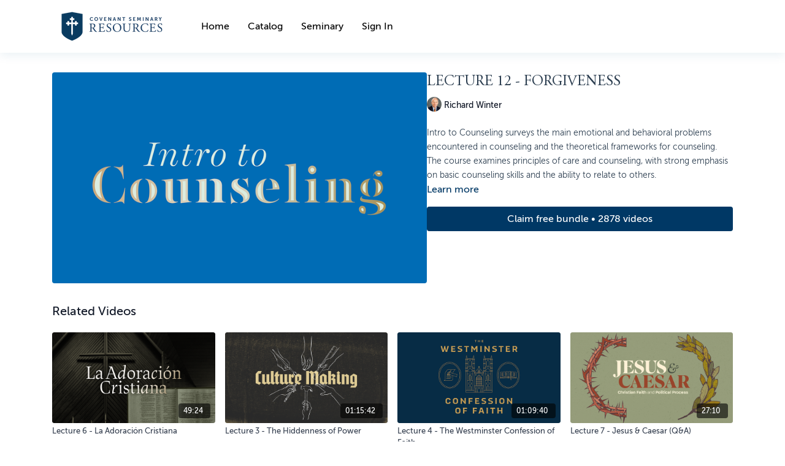

--- FILE ---
content_type: text/vnd.turbo-stream.html; charset=utf-8
request_url: https://resources.covenantseminary.edu/programs/intro-to-counseling-lecture-12.turbo_stream?playlist_position=sidebar&preview=false
body_size: -32
content:
<!DOCTYPE html><html><head><meta name="csrf-param" content="authenticity_token" />
<meta name="csrf-token" content="oTLirA584GcnlVeMTYwc9JuvBBwAdXjCVrA961bgKUTw5lc8nXuU4_y0PIzyf4s3R7mRUg2pDHxNL2d7AWiZfQ" /></head><body><turbo-stream action="update" target="program_show"><template>
  <turbo-frame id="program_player">
      <turbo-frame id="program_content" src="/programs/intro-to-counseling-lecture-12/program_content?playlist_position=sidebar&amp;preview=false">
</turbo-frame></turbo-frame></template></turbo-stream></body></html>

--- FILE ---
content_type: text/vnd.turbo-stream.html; charset=utf-8
request_url: https://resources.covenantseminary.edu/programs/intro-to-counseling-lecture-12/program_content?playlist_position=sidebar&preview=false
body_size: 5919
content:
<turbo-stream action="update" target="program_content"><template><div class="hidden"
     data-controller="integrations"
     data-integrations-facebook-pixel-enabled-value="true"
     data-integrations-google-tag-manager-enabled-value="false"
     data-integrations-google-analytics-enabled-value="true"
>
  <span class="hidden"
        data-integrations-target="gTag"
        data-event="ViewContent"
        data-payload-attributes='["content_name"]'
        data-payload-values='[&quot;Lecture 12 - Forgiveness&quot;]'
  ></span>
  <span class="hidden"
        data-integrations-target="fbPx"
        data-event="ViewContent"
        data-payload-attributes='["content_name"]'
        data-payload-values='[&quot;Lecture 12 - Forgiveness&quot;]'
  ></span>
</div>

<div
  id="program-controller"
  class='container hotwired'
  data-controller="program program-details-modal"
  data-program-id="1592085"
>
    
<ds-modal no-background="" size="small" with-close-icon id="more-details-modal" data-action="close->program-details-modal#closeDetailModal">
  <div class="bg-ds-default">
    <div class="p-6 pb-0 max-h-[calc(100vh-190px)] overflow-y-auto">
      <p class="text-ds-default text-ds-large-bold mb-4">Lecture 12 - Forgiveness</p>
      <p class="text-ds-small-semi-bold-uppercase text-ds-muted mb-4">About</p>
      <div class="content-description text-ds-base-regular text-ds-default mb-6" data-program-details-modal-target="modalContent"></div>
      <div class="p-4 bg-ds-overlay flex flex-col gap-2 rounded overflow-x-auto">
          <div class="flex w-full gap-2">
            <div class="text-ds-small-medium text-ds-default w-[100px]">Duration</div>
            <div class="text-ds-micro-semi-bold text-ds-subtle bg-ds-inverted rounded px-1 pt-[0.15rem]">00:45:35</div>
          </div>
        <div class="flex w-full gap-2">
          <div class="text-ds-small-medium text-ds-default w-[100px]">Released</div>
          <div class="text-ds-small-regular text-ds-default">March 2022</div>
        </div>
          <div class="flex w-full gap-2">
              <div class="text-ds-small-medium text-ds-default w-[100px] shrink-0">Categories</div>
            <div class="flex flex-col w-full">
                <div class="flex">
                  <a
                    class="shrink-0 text-primary text-ds-small-medium inline-block mr-1"
                    target="_blank"
                    href="/categories/individual-videos"
                    data-turbo-frame="_top"
                  >
                    Everything
                  </a>
                  <span class="shrink-0 inline-block text-ds-small-regular text-ds-muted">
                    (1461 videos)
                  </span>
                </div>
            </div>
          </div>
      </div>
    </div>
    <div class="text-right p-6 pt-2">
      <ds-button variant="primary" onclick="document.getElementById('more-details-modal').close()">Close</ds-button>
    </div>
  </div>
</ds-modal>

<div class="flex flex-col lg:flex-row gap-x-12 mb-6 lg:mb-0">
    <div class="h-full w-full lg:w-[55%] relative">
        <img
          src="https://alpha.uscreencdn.com/images/programs/1592085/horizontal/course-introduction-to-counseling-winter-catalog-image.1646956922.png?auto=webp&width=700"
          srcset="https://alpha.uscreencdn.com/images/programs/1592085/horizontal/course-introduction-to-counseling-winter-catalog-image.1646956922.png?auto=webp&width=700,
                  https://alpha.uscreencdn.com/images/programs/1592085/horizontal/course-introduction-to-counseling-winter-catalog-image.1646956922.png?auto=webp&width=1050 2x"
          alt="Lecture 12 - Forgiveness"
          class="aspect-video rounded h-auto w-full"
        >
    </div>
  <div id="program_about" class="w-full lg:w-[45%] lg:mb-5">
      <h1 class="text-ds-title-2-semi-bold mt-2 lg:mt-0">
        Lecture 12 - Forgiveness
      </h1>
      <div class="mt-2">
        <span class="inline-block">
            <ds-avatar
              style="--ds-avatar-size: 1.5rem;"
              class="inline-block "
              size="xxxs"
              url="https://alpha.uscreencdn.com/images/author/49346/small_small_Richard_Winter.1644598896.jpg"
              text="Richard Winter">
            </ds-avatar>
        </span>
        <span class="inline-block align-super text-ds-default text-ds-small-regular">
          Richard Winter
        </span>
      </div>
    <div class="mt-4 text-ds-small-regular">
      <div aria-expanded=true class="content-description line-clamp-3 max-h-[60px] xl:line-clamp-[7] xl:max-h-[140px] xl:aria-expanded:line-clamp-[11] xl:aria-expanded:max-h-[220px]" data-program-details-modal-target="description">
        <p>Intro to Counseling surveys the main emotional and behavioral problems encountered in counseling and the theoretical frameworks for counseling. The course examines principles of care and counseling, with strong emphasis on basic counseling skills and the ability to relate to others.</p>
      </div>
      <ds-button variant="text" data-action="click->program-details-modal#openDetailModal" class="cursor-pointer">Learn more</ds-button>
    </div>
    <div class="mt-4 flex flex-col sm:flex-row gap-2 hidden">
    </div>
        <div class="mt-4">
            <ds-button href="/checkout/new?o=71013" class="w-full" variant="primary" data-turbo-frame="_top">
                Claim free bundle • 2878 videos
            </ds-button>
              <div
                class="flex items-center justify-center mt-4"
                data-controller="payment-methods--messaging"
                data-payment-methods--messaging-public-key-value="pk_live_DImPqz7QOOyx70XCA9DSifxb"
                data-payment-methods--messaging-api-version-value="2024-06-20"
                data-payment-methods--messaging-account-value="acct_1AIkNrBF7l5vPJ7J"
                data-payment-methods--messaging-currency-value="USD"
                data-payment-methods--messaging-amount-value="0"
                data-payment-methods--messaging-locale-value="en"
                data-payment-methods--messaging-country-code-value="US"
                data-payment-methods--messaging-primary-color-value="#97cd76"
              >
                <div id="payment-method-messaging-element"></div>
              </div>
        </div>
  </div>
</div>

</div>


  <turbo-frame loading="lazy" id="program_related" src="/programs/intro-to-counseling-lecture-12/related" target="_top"></turbo-frame>

</template></turbo-stream>

--- FILE ---
content_type: text/html; charset=utf-8
request_url: https://resources.covenantseminary.edu/programs/intro-to-counseling-lecture-12/related
body_size: 9202
content:
<turbo-frame id="program_related" target="_top">

    <div class="container " data-area="program-related-videos">
      <div class="cbt-related mt-8  pb-16">
        <div class="cbt-related-title text-xl font-medium">Related Videos</div>
          <div class="mt-5 grid grid-cols-1 sm:grid-cols-2 md:grid-cols-3 lg:grid-cols-4 xl:grid-cols-4 gap-x-4 gap-y-6">
              <div data-area="related-video-item" class="">
                <swiper-slide
  data-card="video_1592096" 
  data-custom="content-card"
  class="self-start hotwired"
    data-author-title-0="Jerram Barrs" data-author-permalink-0="author-mDsH-A7ZIcA"
>
  <a class="card-image-container" href="/programs/la-adoracion-cristiana-lecture-6">
    <div class="image-container relative" data-test="catalog-card">
  <div class="relative image-content">
    <div aria-hidden="true" style="padding-bottom: 56%;"></div>
    <img loading="lazy" alt="Lecture 6 - La Adoración Cristiana" decoding="async"
         src="https://alpha.uscreencdn.com/images/programs/1592096/horizontal/course-la-adoracion-cristiana-barrs-catalog-image.1647039154.png?auto=webp&width=350"
         srcset="https://alpha.uscreencdn.com/images/programs/1592096/horizontal/course-la-adoracion-cristiana-barrs-catalog-image.1647039154.png?auto=webp&width=350 350w,
            https://alpha.uscreencdn.com/images/programs/1592096/horizontal/course-la-adoracion-cristiana-barrs-catalog-image.1647039154.png?auto=webp&width=700 2x,
            https://alpha.uscreencdn.com/images/programs/1592096/horizontal/course-la-adoracion-cristiana-barrs-catalog-image.1647039154.png?auto=webp&width=1050 3x"
         class="card-image b-image absolute object-cover h-full top-0 left-0" style="opacity: 1;">
  </div>
    <div class="badge flex justify-center items-center text-white content-card-badge z-0">
      <span class="badge-item">49:24</span>
      <svg xmlns="http://www.w3.org/2000/svg" width="13" height="9" viewBox="0 0 13 9" fill="none" class="badge-item content-watched-icon" data-test="content-watched-icon">
  <path fill-rule="evenodd" clip-rule="evenodd" d="M4.99995 7.15142L12.0757 0.0756836L12.9242 0.924212L4.99995 8.84848L0.575684 4.42421L1.42421 3.57568L4.99995 7.15142Z" fill="currentColor"></path>
</svg>

    </div>

</div>
<div class="content-watched-overlay"></div>

</a>  <a class="card-title" title="Lecture 6 - La Adoración Cristiana" aria-label="Lecture 6 - La Adoración Cristiana" href="/programs/la-adoracion-cristiana-lecture-6">
    <span class="line-clamp-2">
      Lecture 6 - La Adoración Cristiana
    </span>
</a></swiper-slide>


              </div>
              <div data-area="related-video-item" class="">
                <swiper-slide
  data-card="video_1624684" 
  data-custom="content-card"
  class="self-start hotwired"
    data-author-title-0="Andy Crouch" data-author-permalink-0="author-er6etoRfaFc"
>
  <a class="card-image-container" href="/programs/culture-making-lecture-3">
    <div class="image-container relative" data-test="catalog-card">
  <div class="relative image-content">
    <div aria-hidden="true" style="padding-bottom: 56%;"></div>
    <img loading="lazy" alt="Lecture 3 - The Hiddenness of Power" decoding="async"
         src="https://alpha.uscreencdn.com/images/programs/1624684/horizontal/conference-culture-making-fsi-2009-fall-crouch-catalog-image.1649183925.png?auto=webp&width=350"
         srcset="https://alpha.uscreencdn.com/images/programs/1624684/horizontal/conference-culture-making-fsi-2009-fall-crouch-catalog-image.1649183925.png?auto=webp&width=350 350w,
            https://alpha.uscreencdn.com/images/programs/1624684/horizontal/conference-culture-making-fsi-2009-fall-crouch-catalog-image.1649183925.png?auto=webp&width=700 2x,
            https://alpha.uscreencdn.com/images/programs/1624684/horizontal/conference-culture-making-fsi-2009-fall-crouch-catalog-image.1649183925.png?auto=webp&width=1050 3x"
         class="card-image b-image absolute object-cover h-full top-0 left-0" style="opacity: 1;">
  </div>
    <div class="badge flex justify-center items-center text-white content-card-badge z-0">
      <span class="badge-item">01:15:42</span>
      <svg xmlns="http://www.w3.org/2000/svg" width="13" height="9" viewBox="0 0 13 9" fill="none" class="badge-item content-watched-icon" data-test="content-watched-icon">
  <path fill-rule="evenodd" clip-rule="evenodd" d="M4.99995 7.15142L12.0757 0.0756836L12.9242 0.924212L4.99995 8.84848L0.575684 4.42421L1.42421 3.57568L4.99995 7.15142Z" fill="currentColor"></path>
</svg>

    </div>

</div>
<div class="content-watched-overlay"></div>

</a>  <a class="card-title" title="Lecture 3 - The Hiddenness of Power" aria-label="Lecture 3 - The Hiddenness of Power" href="/programs/culture-making-lecture-3">
    <span class="line-clamp-2">
      Lecture 3 - The Hiddenness of Power
    </span>
</a></swiper-slide>


              </div>
              <div data-area="related-video-item" class="">
                <swiper-slide
  data-card="video_1605511" 
  data-custom="content-card"
  class="self-start hotwired"
    data-author-title-0="David Calhoun" data-author-permalink-0="author-xpaSzOB7-zM"
>
  <a class="card-image-container" href="/programs/westminster-confession-of-faith-lecture-4">
    <div class="image-container relative" data-test="catalog-card">
  <div class="relative image-content">
    <div aria-hidden="true" style="padding-bottom: 56%;"></div>
    <img loading="lazy" alt="Lecture 4 - The Westminster Confession of Faith" decoding="async"
         src="https://alpha.uscreencdn.com/images/programs/1605511/horizontal/westminster-confession-of-faith-calhoun-catalog-image.1647976122.png?auto=webp&width=350"
         srcset="https://alpha.uscreencdn.com/images/programs/1605511/horizontal/westminster-confession-of-faith-calhoun-catalog-image.1647976122.png?auto=webp&width=350 350w,
            https://alpha.uscreencdn.com/images/programs/1605511/horizontal/westminster-confession-of-faith-calhoun-catalog-image.1647976122.png?auto=webp&width=700 2x,
            https://alpha.uscreencdn.com/images/programs/1605511/horizontal/westminster-confession-of-faith-calhoun-catalog-image.1647976122.png?auto=webp&width=1050 3x"
         class="card-image b-image absolute object-cover h-full top-0 left-0" style="opacity: 1;">
  </div>
    <div class="badge flex justify-center items-center text-white content-card-badge z-0">
      <span class="badge-item">01:09:40</span>
      <svg xmlns="http://www.w3.org/2000/svg" width="13" height="9" viewBox="0 0 13 9" fill="none" class="badge-item content-watched-icon" data-test="content-watched-icon">
  <path fill-rule="evenodd" clip-rule="evenodd" d="M4.99995 7.15142L12.0757 0.0756836L12.9242 0.924212L4.99995 8.84848L0.575684 4.42421L1.42421 3.57568L4.99995 7.15142Z" fill="currentColor"></path>
</svg>

    </div>

</div>
<div class="content-watched-overlay"></div>

</a>  <a class="card-title" title="Lecture 4 - The Westminster Confession of Faith" aria-label="Lecture 4 - The Westminster Confession of Faith" href="/programs/westminster-confession-of-faith-lecture-4">
    <span class="line-clamp-2">
      Lecture 4 - The Westminster Confession of Faith
    </span>
</a></swiper-slide>


              </div>
              <div data-area="related-video-item" class="">
                <swiper-slide
  data-card="video_1639526" 
  data-custom="content-card"
  class="self-start hotwired"
    data-author-title-0="James Skillen" data-author-permalink-0="author--M2emOyv_8g"
>
  <a class="card-image-container" href="/programs/jesus-and-caesar-lecture-7">
    <div class="image-container relative" data-test="catalog-card">
  <div class="relative image-content">
    <div aria-hidden="true" style="padding-bottom: 56%;"></div>
    <img loading="lazy" alt="Lecture 7 - Jesus &amp; Caesar (Q&amp;A)" decoding="async"
         src="https://alpha.uscreencdn.com/images/programs/1639526/horizontal/conferences-jesus-and-caesar-christian-faith-and-political-process-fsi-fall-2013-porter-skillen-cata.1650312745.png?auto=webp&width=350"
         srcset="https://alpha.uscreencdn.com/images/programs/1639526/horizontal/conferences-jesus-and-caesar-christian-faith-and-political-process-fsi-fall-2013-porter-skillen-cata.1650312745.png?auto=webp&width=350 350w,
            https://alpha.uscreencdn.com/images/programs/1639526/horizontal/conferences-jesus-and-caesar-christian-faith-and-political-process-fsi-fall-2013-porter-skillen-cata.1650312745.png?auto=webp&width=700 2x,
            https://alpha.uscreencdn.com/images/programs/1639526/horizontal/conferences-jesus-and-caesar-christian-faith-and-political-process-fsi-fall-2013-porter-skillen-cata.1650312745.png?auto=webp&width=1050 3x"
         class="card-image b-image absolute object-cover h-full top-0 left-0" style="opacity: 1;">
  </div>
    <div class="badge flex justify-center items-center text-white content-card-badge z-0">
      <span class="badge-item">27:10</span>
      <svg xmlns="http://www.w3.org/2000/svg" width="13" height="9" viewBox="0 0 13 9" fill="none" class="badge-item content-watched-icon" data-test="content-watched-icon">
  <path fill-rule="evenodd" clip-rule="evenodd" d="M4.99995 7.15142L12.0757 0.0756836L12.9242 0.924212L4.99995 8.84848L0.575684 4.42421L1.42421 3.57568L4.99995 7.15142Z" fill="currentColor"></path>
</svg>

    </div>

</div>
<div class="content-watched-overlay"></div>

</a>  <a class="card-title" title="Lecture 7 - Jesus &amp; Caesar (Q&amp;A)" aria-label="Lecture 7 - Jesus &amp; Caesar (Q&amp;A)" href="/programs/jesus-and-caesar-lecture-7">
    <span class="line-clamp-2">
      Lecture 7 - Jesus &amp; Caesar (Q&amp;A)
    </span>
</a></swiper-slide>


              </div>
          </div>
        </div>
      </div>
    </div>
</turbo-frame>